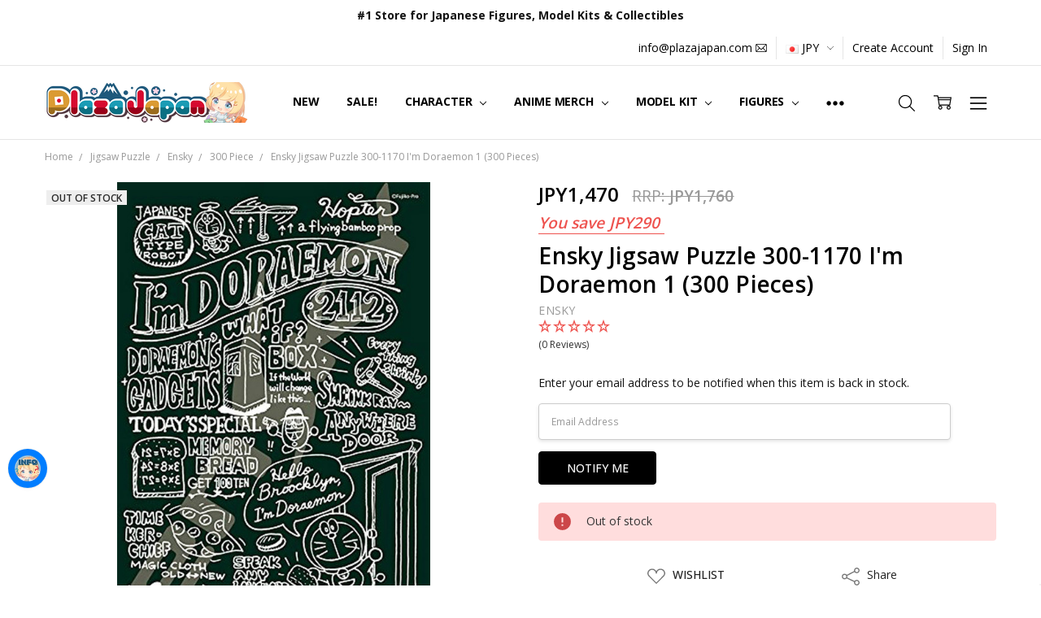

--- FILE ---
content_type: text/html; charset=UTF-8
request_url: https://www.plazajapan.com/search.php
body_size: 119
content:
<div>
</div>

<script>window.bodlEvents.product.emit('bodl_v1_keyword_search', { event_id: '57513367-94a1-4747-bd19-8b8b56d7d33a', search_keyword: '', channel_id: '1' });</script>

--- FILE ---
content_type: text/javascript; charset=UTF-8
request_url: https://settings.fastsimon.com/settings/autocomplete?uuid=374593a3-f394-44fe-94db-5c69d31f0c86&store_id=1
body_size: 2782
content:
{"suspended":false,"language":"en","platform":"BigCommerce","site_url":"https://www.plazajapan.com/","cdn_cache_key":1768701865,"categories_count":3,"turbolinks_count":3,"popular_searches_count":4,"recent_count":0,"product_count":6,"articles_count":0,"show_description":true,"theme":"wide","show_price":true,"display_popular_on_focus":false,"order":["recent-searches","products","popular-searches","categories","turbolinks"],"css":null,"is_mobile_optimized":false,"customization":{"text":{"color":"#666","colorHover":"#08c"},"background":{"hoverGradientBottom":"#f2f2f2","hoverGradientTop":"#f2f2f2"},"border":{"color":"#eaeaea","radius":1,"width":1},"dropdown":{"backgroundColor":"#fff","width":1},"headers":{"backgroundColor":"#f8f8f8","textColor":"#999"},"shadow":{"color":"#666","blur":0,"horizontal":0,"vertical":0}},"is_category_thumbnail":false,"serp":true,"price_format":"from_min","renames":null,"is_v1_fetch_required":true,"serp_version":2,"avoid_decimal_price":true,"currency_position":"auto","is_attentive_recommendations":false,"is_round_up_converted_price":false,"total_product_count":145381,"custom_html_bottom":null,"autocomplete_settings":{"desktopSettings":{"layout":"wide","order":[{"count":5,"name":"recent-searches","type":"recent-searches","visible":true},{"count":6,"name":"products","type":"products"},{"count":4,"name":"popular-searches","type":"popular-searches"},{"count":3,"name":"categories","type":"categories","visible":false},{"count":3,"name":"turbolinks","type":"turbolinks","visible":true},{"count":0,"name":"articles","type":"articles","visible":false}]},"tabletSettings":{"layout":"wide","order":[{"type":"recent-searches","name":"recent-searches","count":5,"visible":true},{"type":"products","name":"products","count":6},{"type":"popular-searches","name":"popular-searches","count":4},{"type":"categories","name":"categories","count":3,"visible":true},{"type":"turbolinks","name":"turbolinks","count":3,"visible":true}]},"mobileSettings":{"layout":"wide","order":[{"type":"recent-searches","name":"recent-searches","count":5,"visible":true},{"type":"products","name":"products","count":6},{"type":"popular-searches","name":"popular-searches","count":4},{"type":"categories","name":"categories","count":3,"visible":true},{"type":"turbolinks","name":"turbolinks","count":3,"visible":true}]}},"isContent":false,"isSPA":false,"isNoCodeActive":true,"takeoverCategoriesNavigation":false,"isAvoidPriceForNonLogin":false,"isAvoidCompareAtPrice":false,"editor_settings":{"style":{"font":{"font":"Arial","fontSize":"14px","fontWeight":"700","letterSpacing":"0.25px","lineHeight":"auto","textAlign":"left"},"dropdownBackgroundColor":"#fff","border":"1px solid #eaeaea","borderRadius":1,"dropdownWidth":1,"shadow":"0px 0px 0px 0px #666","padding":"0px","isDimOnFocus":false,"headerTextColor":"#999","headerBackgroundColor":"#f8f8f8","subItemColor":"#666","subItemColorOnHover":"#08c","subItemBackgroundColor":"#ffffff","subItemBackgroundColorOnHover":"#f2f2f2","subItemBorder":"unset","subItemBorderRadius":"unset","headerTextColorOnHover":"#08c","textColorOnHover":"#08c"},"layout":{"layout":{"desktop":"wide","tablet":"wide","mobile":"wide"},"isOptimizedOnMobileSearch":{"desktop":false,"tablet":false,"mobile":true},"isThumbnailsOnMobile":{"desktop":false,"tablet":false,"mobile":true},"isPopularProductOnFocus":{"desktop":false,"tablet":false,"mobile":true},"customHtmlBottom":"","order":{"desktop":[{"count":5,"name":"recent-searches","type":"recent-searches","visible":true},{"count":6,"name":"products","type":"products","visible":true},{"count":4,"name":"popular-searches","type":"popular-searches","visible":true},{"count":3,"name":"categories","type":"categories","visible":false},{"count":3,"name":"turbolinks","type":"turbolinks","visible":true},{"count":0,"name":"articles","type":"articles","visible":false}],"tablet":[{"count":5,"name":"recent-searches","type":"recent-searches","visible":true},{"count":6,"name":"products","type":"products","visible":true},{"count":4,"name":"popular-searches","type":"popular-searches","visible":true},{"count":3,"name":"categories","type":"categories","visible":false},{"count":3,"name":"turbolinks","type":"turbolinks","visible":true},{"count":5,"name":"Articles","type":"articles","visible":true}],"mobile":[{"count":5,"name":"recent-searches","type":"recent-searches","visible":true},{"count":6,"name":"products","type":"products","visible":true},{"count":4,"name":"popular-searches","type":"popular-searches","visible":true},{"count":3,"name":"categories","type":"categories","visible":false},{"count":3,"name":"turbolinks","type":"turbolinks","visible":true},{"count":5,"name":"Articles","type":"articles","visible":true}]},"isRecentlyViewedProductOnFocus":false},"product":{"backgroundColor":"#ffffff","border":"unset","borderRadius":"unset","showBgColorOnHover":true,"hoverBackgroundColor":"#f2f2f2","compare":{"color":"#000000","dimensions":{"height":"auto","width":"auto","x":"0","y":"0"},"font":{"font":"Arial","fontSize":"14px","fontWeight":"400","letterSpacing":"0.25px","lineHeight":"auto","textAlign":"left"},"gridPosition":{"areaName":"compare","numOfCols":1,"row":2},"isActive":true,"margin":"unset","shadow":"unset"},"dimensions":{"height":"auto","width":"auto","x":"0","y":"0"},"imageRatio":{"imageRatio":1,"imageFit":"cover"},"padding":"3px","info":{"grid":{"gridAreas":"\"title title title title\" \"price price price price\" \"compare compare compare compare\"","gridAreasObj":[{"h":1,"i":"title","maxH":1,"maxW":4,"w":4,"x":0,"y":0},{"h":1,"i":"price","maxH":1,"maxW":4,"w":4,"x":0,"y":1},{"h":1,"i":"compare","maxH":1,"maxW":4,"w":4,"x":1,"y":2}]},"padding":"0px"},"price":{"currency":"auto","alignIfCompare":"left","color":"#000000","colorIfCompareEnable":"#C90404","dimensions":{"height":"auto","width":"auto","x":"0","y":"0"},"font":{"font":"Arial","fontSize":"14px","fontWeight":"400","letterSpacing":"0.25px","lineHeight":"auto","textAlign":"left"},"gridPosition":{"areaName":"price","numOfCols":1,"row":2},"isActive":false,"margin":"unset","shadow":"unset"},"shadow":"unset","showBorderOnHover":true,"title":{"color":"#666","dimensions":{"height":"auto","width":"auto","x":"0","y":"0"},"font":{"font":"Arial","fontSize":"14px","fontWeight":"400","letterSpacing":"0.25px","lineHeight":"1.5","textAlign":"left"},"gridPosition":{"areaName":"title","numOfCols":3,"row":1},"isActive":true,"margin":"unset","numberOfLines":"3","saveSpaceForLineClamp":true},"sku":{"color":"#000000","dimensions":{"height":"auto","width":"auto","x":"0","y":"0"},"font":{"font":"Arial","fontSize":"14px","fontWeight":"400","letterSpacing":"0.25px","lineHeight":"auto","textAlign":"left"},"gridPosition":{"areaName":"description","numOfCols":3,"row":4},"isActive":false,"margin":"unset","shadow":"unset"},"description":{"color":"#000000","dimensions":{"height":"auto","width":"auto","x":"0","y":"0"},"font":{"font":"Arial","fontSize":"14px","fontWeight":"400","letterSpacing":"0.25px","lineHeight":"auto","textAlign":"left"},"gridPosition":{"areaName":"description","numOfCols":3,"row":4},"isActive":false,"margin":"unset","numberOfLines":"3","shadow":"unset","maxDescriptionCharacters":0}}},"v1_load":{"isp_results_page":true,"background":"#fff","text_color":"#666","headers_background_color":"#f8f8f8","headers_text_color":"#999","text_color_hover":"#08c","background_gradient_1":"#f2f2f2","background_gradient_2":"#f2f2f2","background_old_browsers":"#f2f2f2","avoid_price_non_login_users":false,"custom_css":null,"custom_html_bottom":"","custom_ranked_product_img":null,"custom_missing_product_img":"","dropdown_border_width":1,"dropdown_border_color":"#eaeaea","dropdown_border_radius":1,"dropdown_shadow_color":"#666","dropdown_shadow_h":0,"dropdown_shadow_v":0,"dropdown_shadow_blur":0,"display_price":true,"currency_symbol_position":"auto","price_range_format":"from_min","display_tagline":false,"max_product_suggestions":6,"max_popular_searches_suggestions":4,"max_popular_categories_suggestions":3,"max_filter_value_suggestions":20,"max_filter_value_visible":10,"max_filters":7,"isp_desktop_show_price_slider":false,"isp_category_navigation_tree":true,"products_per_page":28,"product_position":"top","headers_language":"en","subscription":5,"state":2,"endpoint":"https://api.fastsimon.com","endpoint_autocomplete":"https://api.fastsimon.com","platform":"BigCommerce","direct_load_factor":1,"cdn_cache_key":1768701865,"disable_categories_suggestions":false,"hide_product_description":false,"autocomplete_items_order":["recent-searches","products","popular-searches","categories","turbolinks"],"disable_turbolink_suggestions":true,"disable_recent_suggestions":true,"autocomplete_renames":{},"max_turbolink_suggestions":3,"max_recent_suggestions":5,"hide_product_description_serp":true,"hide_product_color_swatch":false,"hide_color_swatch_in_products":true,"isp_results_page_product_takeover":true,"isp_second_serp_image_flip_enabled":false,"isp_serp_product_image_carousel":false,"isp_inventory_level_badge_enabled":false,"dropdown_width":1,"isp_results_page_disable_add_to_cart":false,"serp_enable_add_to_cart_ajax_animation":true,"serp_enable_add_to_cart_variants":false,"serp_enable_favorites":false,"isp_results_page_show_sku":false,"isp_results_page_quick_view_enabled":true,"isp_personalized_search_enabled":true,"isp_personalized_collection_enabled":false,"isp_infinite_scroll_enabled":false,"isp_horizontal_serp_filters":false,"isp_pagination_progress_bar_enabled":false,"isp_horizontal_serp_filters_with_apply":false,"using_isp_api":true,"isp_results_page_sold_out_banner_enabled":true,"isp_results_page_in_stock_banner_enabled":false,"isp_results_page_hide_search_box":true,"categories_products_per_page":28,"is_content":false,"isp_takeover_categories_navigation":false,"searchPersonalization":true,"collectionsPersonalization":{"active":false,"avoidProducts":null,"avoidCategories":[],"disableCategories":[],"recencyLimit":5,"maxRecencyLimit":365},"ab_testing_variations":{},"isp_desktop_show_search_within_filters":false,"isp_mobile_filters_slider_direction":"left","isp_mobile_modern_slidebar_filters":false,"isp_desktop_show_hide_filters_button":false,"isp_serp_search_within_search":false,"isp_results_page_type":2,"avoid_tag_prefixes":null,"text_badges":[],"isp_serp_results_counters":true,"product_editor_settings":null,"isp_results_page_enable_sorting":1,"isp_results_page_default_sort":0,"isp_sort_options":{"1":true,"0":true,"3":true,"2":true,"5":false,"4":false,"7":true,"6":false,"8":true},"isp_smart_nav_default_sort":0,"isp_look_a_like_enabled":false,"discovery_mode":0,"site_url":"https://www.plazajapan.com/","optimized_mobile_header_search":false,"enable_on_legacy_browsers":false,"show_popular_products_on_focus":false,"dim_background_on_focus":false,"avoid_mobile_optimized":true,"display_horizontal":false,"display_wide":true,"reviews_provider":-1,"isp_quick_view_color_scheme":"#000000","isp_custom_colors":{}},"has_bloomreach":false,"has_dotdigital":false,"smart_navigation_version":1,"has_shopify_markets":false,"is_categories_turbolinks_enabled":false,"tag_manager_provider":0,"translation_provider":"","referrer_query_serving":false,"ask_ai_enabled":false,"ask_ai_config":{"thumbnail":"","title":"http://www.plazajapan.com/ Assistant","subtitle":"","primaryColor":"#000000","customTexts":{"quickAdd":"Add to Cart","assistantMessageHeader":"AI Assistant","userMessageHeader":"You","moreLikeThis":"More like this","inputPlaceholder":"Send a message..."},"standaloneWidgetEnabled":true,"primaryExperience":"overlay_widget","entryPoints":{"primaryExperience":"overlay_widget","widgetLayout":"floating_overlay","floatingButton":{"enabled":true,"placement":"bottom-right"},"headerIcon":{"enabled":false,"label":"Ask AI","icon":"chat"}}}}

--- FILE ---
content_type: text/javascript; charset=UTF-8
request_url: https://ping.fastsimon.com/post_load?source=fast-simon-reporting&UUID=374593a3-f394-44fe-94db-5c69d31f0c86&store_id=1&api_type=json&session=1768703112&doc_ref=
body_size: -115
content:
{"isp_token":"g01KF7EQFJXY6CVHV1DTAX06KVN"}